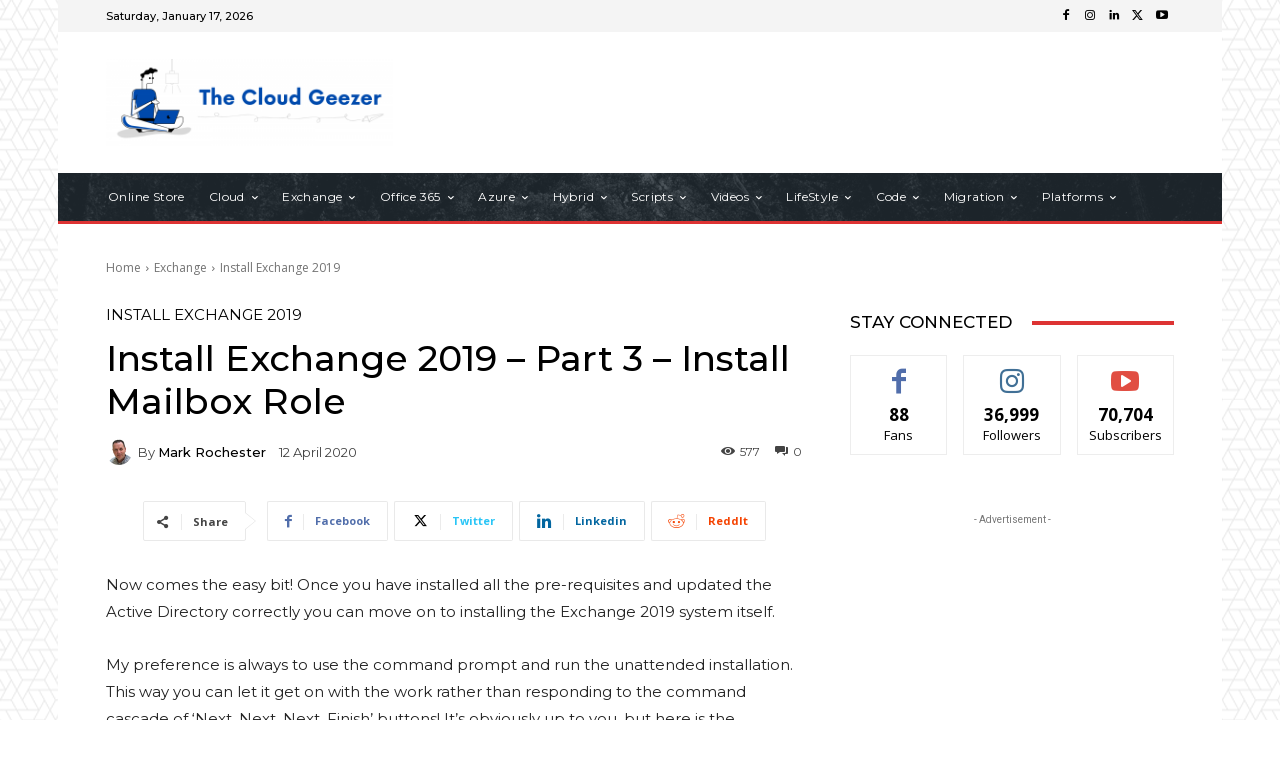

--- FILE ---
content_type: text/html; charset=UTF-8
request_url: https://thecloudgeezer.com/wp-admin/admin-ajax.php?td_theme_name=Newspaper&v=12.6.8
body_size: -390
content:
{"49":577}

--- FILE ---
content_type: text/html; charset=utf-8
request_url: https://www.google.com/recaptcha/api2/aframe
body_size: 267
content:
<!DOCTYPE HTML><html><head><meta http-equiv="content-type" content="text/html; charset=UTF-8"></head><body><script nonce="Y1YKHPg0AD04yJ910Rmnhw">/** Anti-fraud and anti-abuse applications only. See google.com/recaptcha */ try{var clients={'sodar':'https://pagead2.googlesyndication.com/pagead/sodar?'};window.addEventListener("message",function(a){try{if(a.source===window.parent){var b=JSON.parse(a.data);var c=clients[b['id']];if(c){var d=document.createElement('img');d.src=c+b['params']+'&rc='+(localStorage.getItem("rc::a")?sessionStorage.getItem("rc::b"):"");window.document.body.appendChild(d);sessionStorage.setItem("rc::e",parseInt(sessionStorage.getItem("rc::e")||0)+1);localStorage.setItem("rc::h",'1768696189395');}}}catch(b){}});window.parent.postMessage("_grecaptcha_ready", "*");}catch(b){}</script></body></html>